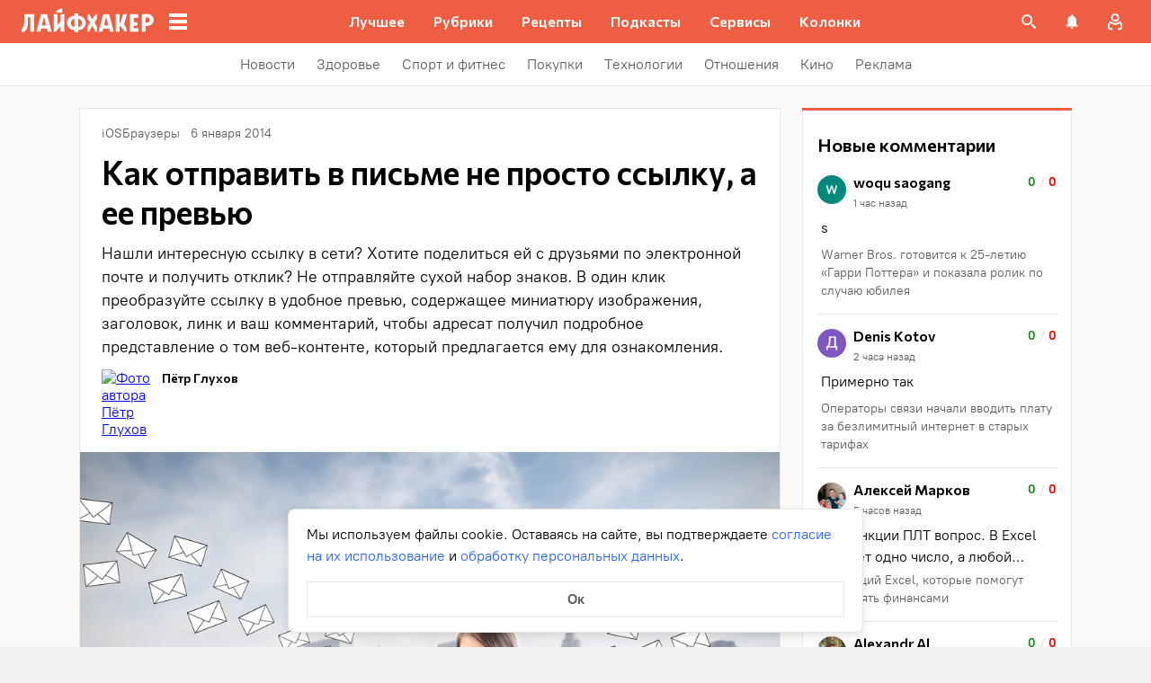

--- FILE ---
content_type: text/css
request_url: https://lifehacker.ru/_nuxt/SearchInput-C_l3B67h.css
body_size: 159
content:
.search-input-wrapp[data-v-88256bf7]{position:relative;width:100%}.search-input-wrapp[data-v-88256bf7] .svg-asset svg{height:25px;width:25px}.search-input-wrapp__icon[data-v-88256bf7]{height:25px;position:absolute;right:12px;top:50%;transform:translateY(-50%);width:25px}@media (hover:hover){.search-input-wrapp__icon-clear[data-v-88256bf7]:hover{cursor:pointer}.search-input-wrapp__icon-clear[data-v-88256bf7]:hover path{fill:#000}}.search-input-wrapp__input[data-v-88256bf7]{border:1px solid #e7e7e7;border-radius:2px;color:#000;font-family:PT Root,PT Root Fallback,Arial,sans-serif;font-size:16px;height:var(--search-input-height,40px);line-height:24px;padding:0 40px 0 16px;width:100%}.search-input-wrapp__input[data-v-88256bf7]::-moz-placeholder{color:#777474}.search-input-wrapp__input[data-v-88256bf7]::placeholder{color:#777474}


--- FILE ---
content_type: text/css
request_url: https://lifehacker.ru/_nuxt/AppBox-S003KbwS.css
body_size: 771
content:
.appbox[data-v-cd66ab7a]{align-items:center;border:2px solid #e7e7e7;border-radius:4px;display:flex;height:84px;margin:24px 0;padding:12px}@media (min-width:768px){.appbox[data-v-cd66ab7a]{height:104px;padding:0}}.appbox__link[data-v-cd66ab7a]{height:100%;left:0;position:absolute;top:0;width:100%}.appbox__picture[data-v-cd66ab7a]{flex-shrink:0;height:60px;margin-right:12px;width:60px}@media (min-width:768px){.appbox__picture[data-v-cd66ab7a]{height:80px;margin-right:16px;width:80px}}.appbox__picture-img[data-v-cd66ab7a]{border-radius:8px;height:100%;width:100%}.appbox__body[data-v-cd66ab7a]{display:flex;overflow:hidden;width:100%}@media (min-width:768px){.appbox__body[data-v-cd66ab7a]{padding:12px 0 12px 12px}}.appbox__app-name[data-v-cd66ab7a]{display:block;font-family:PT Root,PT Root Fallback,Arial,sans-serif;font-size:16px;font-weight:500;line-height:24px;overflow:hidden;text-overflow:ellipsis;white-space:nowrap}@media (min-width:768px){.appbox__app-name[data-v-cd66ab7a]{font-size:18px;line-height:26px}}.appbox__app-name-wrapper[data-v-cd66ab7a]{align-items:center;display:flex;gap:8px;margin-bottom:4px}@media (min-width:768px){.appbox__app-name-wrapper[data-v-cd66ab7a]{margin-bottom:8px}}.appbox__reload-icon[data-v-cd66ab7a]{display:none}@media (min-width:1280px){.appbox__reload-icon[data-v-cd66ab7a]{cursor:pointer;display:block;height:20px;margin-right:12px;width:20px;fill:#4c4c4c;flex-shrink:0;z-index:2}}@media (hover:hover){.appbox__reload-icon[data-v-cd66ab7a]:hover{fill:#000}}.appbox__reload-icon--loading[data-v-cd66ab7a]{animation:mercury-cd66ab7a 1.5s ease infinite}@keyframes mercury-cd66ab7a{0%{transform:rotate(0)}95%{transform:rotate(1turn)}to{transform:rotate(1turn)}}.appbox__app-info[data-v-cd66ab7a]{display:flex;flex-direction:column;justify-content:center;overflow:hidden}.appbox__app-info-additional[data-v-cd66ab7a]{align-items:center;color:#5c5c5c;display:flex;font-size:14px;font-weight:700;line-height:20px}.appbox__author-name[data-v-cd66ab7a]{display:none}@media (min-width:768px){.appbox__author-name[data-v-cd66ab7a]{display:block;margin-right:16px}}.appbox__store-icon[data-v-cd66ab7a]{display:block;height:24px;margin-right:4px;width:24px}@media (min-width:768px){.appbox__store-icon[data-v-cd66ab7a]{display:none}}.appbox__arrow[data-v-cd66ab7a]{margin-top:auto;pointer-events:none}.appbox__arrow[data-v-cd66ab7a] svg{height:17px;width:16px}@media (min-width:768px){.appbox__arrow[data-v-cd66ab7a]{display:none}}.appbox__arrow-wrapper[data-v-cd66ab7a]{margin-top:auto}.appbox__button[data-v-cd66ab7a]{display:none;text-decoration:none}@media (min-width:768px){.appbox__button[data-v-cd66ab7a]{background:var(--bg-color-substrate-2);color:#5c5c5c;cursor:pointer;display:block;height:100%;line-height:21px;text-align:center;z-index:2}}@media (min-width:768px) and (hover:hover){.appbox__button[data-v-cd66ab7a]:hover{color:#000}}.appbox__button-text[data-v-cd66ab7a]{font-size:14px;font-weight:700;line-height:20px}.appbox__button-icon[data-v-cd66ab7a]{height:48px;margin-right:-4px;margin-top:5px;width:48px}


--- FILE ---
content_type: image/svg+xml
request_url: https://cdn.lifehacker.ru/wp-content/uploads/2022/12/twitter_1670826413.svg
body_size: 772
content:
<?xml version="1.0" encoding="UTF-8"?> <svg xmlns="http://www.w3.org/2000/svg" width="24" height="24" viewBox="0 0 24 24" fill="none"><path d="M21.7137 6.89396C21.3138 7.05159 20.8986 7.17596 20.4726 7.26599C20.942 6.8695 21.295 6.37357 21.4941 5.82002C21.5509 5.66199 21.3578 5.52534 21.1973 5.60995C20.6046 5.92242 19.9663 6.15683 19.2999 6.30674C19.2612 6.31544 19.2213 6.31985 19.1813 6.31985C19.0599 6.31985 18.9419 6.27979 18.8491 6.20707C18.14 5.65162 17.2281 5.3457 16.2814 5.3457C15.8717 5.3457 15.4581 5.40246 15.052 5.51442C13.7937 5.86133 12.8228 6.78395 12.5182 7.92225C12.4039 8.34921 12.373 8.77656 12.4262 9.1924C12.4323 9.24019 12.4068 9.27354 12.3912 9.28919C12.3637 9.31661 12.3246 9.33233 12.2841 9.33233C12.2796 9.33233 12.275 9.33214 12.2704 9.33175C9.516 9.10428 7.03223 7.92475 5.27658 6.01047C5.18705 5.91283 5.01537 5.9248 4.94401 6.0336C4.60021 6.55789 4.41852 7.15754 4.41852 7.76773C4.41852 8.70287 4.84119 9.58414 5.57535 10.2266C5.26662 10.1615 4.9678 10.059 4.69022 9.922C4.55593 9.85568 4.3907 9.94092 4.38881 10.0775C4.36959 11.4667 5.28461 12.7028 6.65534 13.2594C6.62774 13.26 6.60013 13.2603 6.57249 13.2603C6.35521 13.2603 6.13521 13.2416 5.91867 13.2049C5.76744 13.1792 5.64039 13.3067 5.68735 13.437C6.13227 14.6717 7.32824 15.5818 8.75945 15.7885C7.57163 16.4972 6.1884 16.8711 4.74872 16.8711L4.2999 16.8709C4.16162 16.8709 4.04466 16.951 4.00942 17.07C3.97471 17.1873 4.03865 17.311 4.15657 17.372C5.77885 18.2112 7.6293 18.6547 9.50867 18.6547C11.1537 18.6547 12.6925 18.3645 14.0824 17.7923C15.3565 17.2676 16.4825 16.5177 17.4289 15.5632C18.3106 14.6741 19 13.6477 19.478 12.5126C19.9337 11.4306 20.1746 10.2761 20.1746 9.17384V9.12133C20.1745 8.94434 20.2646 8.77781 20.4217 8.66445C21.0179 8.23417 21.537 7.72767 21.9647 7.15903C22.0776 7.00888 21.8995 6.8207 21.7137 6.89396Z" fill="#4AA0EB"></path></svg> 

--- FILE ---
content_type: application/javascript
request_url: https://lifehacker.ru/_nuxt/v7.5-C_xF_L8l.js
body_size: 9470
content:
const __vite__mapDeps=(i,m=__vite__mapDeps,d=(m.f||(m.f=["./v7.5-DfpMgSYA.js","./entry-BPMwOLNb.css"])))=>i.map(i=>d[i]);
import{d as g}from"./v7.5-BqURRowg.js";import{F as B}from"./v7.5-Djg_wB0k.js";import{T as A}from"./v7.5-CdEfUy78.js";import{T as E}from"./v7.5-X_g4eUQx.js";import{C as D}from"./v7.5-EItokrc9.js";import{b0 as b,bs as U,bq as L,ci as F,bK as _,bz as c,aT as h,aO as d,aW as p,b3 as M,b4 as V,aV as f,aP as m,bB as C,a$ as k,dR as z,aN as N,aS as v,aU as I,dP as O,c0 as P,ef as y,ey as x,ez as R,eA as q,eB as X,eC as H,ch as j,er as Y}from"./v7.5-DfpMgSYA.js";import{S as $}from"./v7.5-D-GBzDaU.js";import{r as Z}from"./v7.5-DZuiqn3E.js";try{let e=typeof window<"u"?window:typeof global<"u"?global:typeof globalThis<"u"?globalThis:typeof self<"u"?self:{},t=new e.Error().stack;t&&(e._sentryDebugIds=e._sentryDebugIds||{},e._sentryDebugIds[t]="a0c9e1b4-60e3-4d28-b251-15fa9af4cf5f",e._sentryDebugIdIdentifier="sentry-dbid-a0c9e1b4-60e3-4d28-b251-15fa9af4cf5f")}catch{}async function G(e){const t=Object.entries(e.params||{}).map(([a,T])=>`${a}=${encodeURIComponent(T)}`),n=`${e.url}?${t.join("&")}`,o=e.width||600,s=e.height||480,u=window.innerWidth/2-o/2+window.screenX,l=window.innerHeight/2-s/2+window.screenY,i=`scrollbars=no,width=${o},height=${s},top=${l},left=${u}`,r=window.open(n,"",i);r==null||r.focus(),await new Promise(a=>setTimeout(a,6500));try{const a=r==null?void 0:r.location.origin;return r==null||r.close(),Promise.resolve({ok:!1})}catch{return Promise.resolve({ok:!0})}}const J=async e=>{if(navigator.clipboard!==void 0)return await navigator.clipboard.writeText(e),!0;const t=document.createElement("textarea");return t.textContent=e,document.body.appendChild(t),t.select(),document.execCommand("copy"),document.body.removeChild(t),!0},K='<svg height="12" viewBox="0 0 20 12" width="20" xmlns="http://www.w3.org/2000/svg"><path d="m17.2128 7.63019c.6634.68676 1.3636 1.33284 1.9587 2.08885.2628.33596.5116.68266.702 1.07246.2698.5543.0255 1.1642-.4432 1.1972l-2.9137-.0014c-.7515.0661-1.351-.2546-1.855-.7994-.4034-.4356-.777-.8993-1.1649-1.34963-.159-.18405-.3255-.35725-.5243-.49417-.3978-.27372-.743-.18993-.9703.2499-.2315.4474-.2841.9427-.3068 1.4413-.0312.7274-.2386.9187-.9278.952-1.47281.0736-2.87061-.1626-4.16916-.9504-1.14485-.6945-2.03258-1.67491-2.80531-2.78481-1.50441-2.1612-2.65656-4.53606-3.692022-6.97744-.233085-.550039-.062617-.845293.509803-.855771.950509-.01959 1.900889-.018181 2.852529-.001408.38633.006005.64207.240916.79125.627859.51426 1.34067 1.14351 2.6162 1.93336 3.79849.21035.31476.42484.62956.73023.8511.33789.2453.59515.164.7541-.23508.10086-.25305.14504-.52561.16777-.79659.07531-.93239.08523-1.86321-.04683-2.79233-.0811-.57987-.38914-.955259-.93489-1.064969-.27847-.055953-.23703-.165829-.10218-.33435.23418-.290655.45445-.471601.89355-.471601h3.2929c.5184.108468.6335.355389.7045.908414l.0028 3.878046c-.0057.21408.1008.84944.4646.99112.291.10089.4829-.14603.6576-.34172.7884-.88717 1.3511-1.93565 1.8538-3.02132.2231-.4774.4149-.97315.6008-1.468521.1377-.367565.3539-.548428.7444-.540434l3.1692.002981c.094 0 .1891.00145.2801.017975.534.096499.6804.340065.5154.892969-.2599.86745-.7655 1.59036-1.26 2.31659-.5285.77534-1.0937 1.52418-1.6178 2.30412-.4816.71235-.4434 1.07134.1548 1.68997z"/></svg>',Q='<svg height="24" viewBox="0 0 24 24" width="24" xmlns="http://www.w3.org/2000/svg"><path d="m16.9405 4h2.7143l-5.9299 6.7774 6.976 9.2226h-5.4621l-4.2782-5.5934-4.89516 5.5934h-2.7159l6.34256-7.2492-6.6921-8.7508h5.60082l3.86708 5.11262zm-.9526 14.3754h1.504l-9.70831-12.83612h-1.61395z"/></svg>',W='<svg height="24" viewBox="0 0 24 24" width="24" xmlns="http://www.w3.org/2000/svg"><path d="m3.73208 11.5182c5.16974-2.27662 11.85932-5.05228 12.78312-5.43653 2.4221-1.00543 3.1654-.81293 2.7949 1.41411-.2663 1.60068-1.034 6.89952-1.6463 10.19792-.3632 1.956-1.1782 2.1878-2.4592 1.3415-.6161-.4072-3.726-2.4662-4.4013-2.9496-.6161-.4405-1.46586-.9706-.4001-2.0146.3794-.3716 2.8652-2.7482 4.8022-4.59769.2536-.24284-.0651-.6419-.358-.44718-2.6108 1.73317-6.23032 4.13867-6.69109 4.45187-.69595.4731-1.36454.69-2.56416.345-.90674-.2606-1.79203-.5716-2.13668-.69-1.32757-.4561-1.0125-1.0469.27661-1.6148z"/></svg>',ee='<svg height="20" viewBox="0 0 18 20" width="18" xmlns="http://www.w3.org/2000/svg"><path d="m13.4019 11.6362c-.4914-.414-.7183-.5392-1.3968-.9466-.2827-.1694-.7135-.3158-.9395-.3158-.1543 0-.3392.1181-.4524.2313-.2902.2902-.3853.6533-.89393.6533-.49758 0-1.3667-.5064-1.99034-1.161-.6546-.6237-1.16103-1.49284-1.16103-1.99044 0-.50866.35649-.61039.64664-.90099.11323-.11279.23795-.29768.23795-.45204 0-.22602-.1464-.6502-.3158-.93284-.40736-.67894-.53208-.90585-.94652-1.39681-.14021-.16631-.29988-.24239-.46706-.24283-.28263-.00045-.65372.13977-.90495.32686-.37772.28176-.77269.66524-.8784 1.14294-.01416.06502-.02256.13048-.02521.19594-.02035.4976.17515 1.00272.38612 1.43043.4967 1.00803 1.15396 1.98377 1.86916 2.85508.22867.2787.47768.5379.73554.7882.25034.2575.50953.5065.78818.7356.87133.7152 1.84704 1.3725 2.85505 1.8692.4237.2088.9226.4007 1.4153.3866.0704-.0022.1407-.0102.211-.0257.4777-.1052.8612-.5007 1.1429-.8784.1871-.2512.3273-.6219.3269-.905-.0005-.1672-.0765-.3268-.2428-.467zm.2428-2.14702c-.2442 0-.4423-.19816-.4423-.44231v-.44231c0-2.19475-1.786-3.9808-3.98071-3.9808-.24415 0-.4423-.19816-.4423-.44231 0-.24416.19815-.44231.4423-.44231 2.68251 0 4.86531 2.1828 4.86531 4.86542v.44231c0 .24415-.1982.44231-.4423.44231zm-2.7166-.88462c-.1964 0-.376-.13181-.4277-.33085-.1212-.46487-.4839-.82801-.94699-.94743-.23663-.06148-.37861-.30254-.31757-.53918.06104-.23619.30165-.37818.53916-.31758.7731.20037 1.3791.80589 1.5812 1.58082.0615.23664-.08.4777-.3162.53962-.0376.00973-.0752.0146-.1119.0146z"/><path d="m12.1586 9.21748c-.2003 0-.3629-.19512-.3629-.43553 0-1.38848-.9052-2.53393-2.06074-2.6071-.20034-.01263-.35386-.21776-.34334-.45774.01053-.24041.18437-.42508.38144-.41201 1.54134.09756 2.74844 1.62496 2.74844 3.47685 0 .24041-.1626.43553-.3629.43553z"/><path d="m9.0002.608765c-2.02499 0-5.18038.185142-7.10278 1.930135-1.358996 1.34474-1.89719497 3.23104-1.89719497 5.67233 0 .20214-.00090006.42753.00089993.67081-.00179999.24283-.00089993.46822-.00089993.67036 0 2.4413.53819897 4.3276 1.89719497 5.6723.7317.6641 1.6443 1.101 2.60279 1.389v2.0509c0 .7138.47205.7267.55845.7267h.00405c.2223-.0009.41445-.1091.60705-.279.07245-.064.909-.9906 1.8189-2.0039.5418.0344 1.05659.0469 1.51109.0469 2.02495 0 5.17995-.1856 7.10275-1.9306 1.3586-1.3443 1.8972-3.231 1.8972-5.6723 0-.20214.0009-.42753-.0009-.67081.0018-.24328.0009-.46822.0009-.67081 0-2.44128-.5382-4.32759-1.8972-5.67233-1.9224-1.744543-5.0773-1.929685-7.1023-1.929685zm7.65 8.788005v.15563c0 2.194-.4703 3.689-1.4787 4.701-1.7469 1.5603-5.0746 1.5603-6.17175 1.5603-.3339 0-.87569-.0004-1.51514-.0447-.17775.1985-2.0844 2.3178-2.0844 2.3178v-2.6219c-.9468-.2259-1.88234-.5961-2.57129-1.211-1.00845-1.0125-1.4787-2.5075-1.4787-4.7015v-.15563c0-.15697-.00045-.32646.0009-.52457-.00135-.17888-.00135-.34793-.0009-.50534v-.15563c0-2.19398.47025-3.68898 1.4787-4.70101 1.74644-1.56029 5.07464-1.56029 6.17128-1.56029 1.0967 0 4.4244 0 6.1708 1.56029 1.0089 1.01203 1.4787 2.50703 1.4787 4.70101v.15563c0 .15697.0005.32646-.0009.52457.0014.17933.0014.34837.0014.50534z"/></svg>',te='<svg height="16" viewBox="0 0 17 16" width="17" xmlns="http://www.w3.org/2000/svg"><path d="m13.4474 1.6396c-1.1702-1.057285-2.7896-1.6396-4.55988-1.6396-2.7042 0-4.36742 1.04329-5.28649 1.91844-1.13269 1.07854-1.78218 2.51064-1.78218 3.92915 0 1.78103.79153 3.14804 2.11704 3.6566.08898.03432.17853.0516.26632.0516.27964 0 .5012-.17222.57797-.44844.04476-.15847.14842-.54944.19351-.71916.09649-.33516.01853-.49638-.19192-.72979-.38336-.42693-.5619-.93178-.5619-1.58881 0-1.95161 1.54402-4.02574 4.40571-4.02574 2.27062 0 3.68112 1.21463 3.68112 3.16983 0 1.23381-.2824 2.37644-.7953 3.21754-.3564.58444-.9831 1.2811-1.94517 1.2811-.41604 0-.78977-.16085-1.02558-.44128-.22276-.2651-.29621-.60754-.20659-.96445.1012-.40325.23923-.82387.3728-1.2305.24361-.74269.47391-1.44416.47391-2.00382 0-.95725-.62528-1.60048-1.5558-1.60048-1.18257 0-2.10904 1.13045-2.10904 2.57358 0 .70775.19985 1.23713.29033 1.44038-.14898.59406-1.03438 4.12595-1.20232 4.79195-.09712.3888-.6821 3.4595.28614 3.7044 1.08787.2751 2.0603-2.7156 2.15928-3.0535.08021-.2749.36088-1.3142.53287-1.953.52518.4761 1.37077.7979 2.19354.7979 1.55113 0 2.94603-.6569 3.92793-1.84962.9522-1.15688 1.4766-2.76932 1.4766-4.54008 0-1.38432-.6317-2.74907-1.7329-3.7442z"/></svg>',ne='<svg fill="none" height="24" viewBox="0 0 24 24" width="24" xmlns="http://www.w3.org/2000/svg"><path d="m5.65346 12.1097 4.49344 4.4935 8.9525-8.95254" stroke="#ed5e42" stroke-linecap="round" stroke-width="2.1"/></svg>',oe='<svg height="24" viewBox="0 0 24 24" width="24" xmlns="http://www.w3.org/2000/svg" xmlns:xlink="http://www.w3.org/1999/xlink"><clipPath id="a"><path d="m0 0h24v23.8613h-24z"/></clipPath><g clip-path="url(#a)" clip-rule="evenodd"><path d="m6.6472 12.2347c-1.39417 1.3942-1.39417 3.6546 0 5.0488 1.39417 1.3941 3.6546 1.3941 5.0487 0l1.0607-1.0607c.5585-.5584 1.4639-.5584 2.0223 0 .5585.5585.5585 1.4639 0 2.0223l-1.0606 1.0607c-2.5111 2.5111-6.58235 2.5111-9.09342 0s-2.51107-6.5823 0-9.0934l1.06066-1.06066c.55845-.55845 1.46387-.55845 2.02232 0s.55845 1.46386 0 2.02236zm2.57387-4.59617c-.55845-.55845-.55845-1.46388 0-2.02233l1.06063-1.06066c2.5111-2.51107 6.5824-2.51107 9.0934 0 2.5111 2.51107 2.5111 6.58236 0 9.09336l-1.0606 1.0607c-.5585.5584-1.4639.5584-2.0224 0-.5584-.5585-.5584-1.4639 0-2.0223l1.0607-1.0607c1.3942-1.3942 1.3942-3.65456 0-5.04873s-3.6546-1.39417-5.0487 0l-1.0607 1.06066c-.5585.55845-1.46388.55845-2.02233 0z"/><path d="m8.81802 15.1126c-.55845-.5584-.55845-1.4638 0-2.0223l4.34168-4.34161c.5584-.55845 1.4638-.55845 2.0223 0 .5584.55845.5584 1.46391 0 2.02231l-4.3417 4.3416c-.5584.5585-1.46383.5585-2.02228 0z"/></g></svg>',re=b({name:"ShareBlock",components:{SvgAsset:$},props:{title:{type:String,required:!0},link:{type:String,required:!0},imageUrl:{type:String,default:""},type:{type:String,default:"article"}},data(){return{copyFinished:!1}},computed:{classShareBlock(){return{[`share-block--${this.type}`]:!0}},recipeAnalyticsElement(){return F(_().name)?"Главная":this.type==="recipe"?"Рецепт":"Таксономия"},shareMethods(){return[{title:this.copyFinished?"Скопировано":"Скопировать ссылку",name:"copy",class:this.copyFinished?"finished":void 0,icon:this.copyFinished?ne:oe},{url:"http://vk.com/share.php",params:{url:this.link},title:"Vkontakte",name:"vkontakte",icon:K},{url:"https://twitter.com/intent/tweet",params:{text:this.title,url:this.link,hashtags:this.type==="recipe"?"времяесть,рецепты":"лайфхакер,лайфхаки,лайфхак",via:"ru_lh"},title:"Twitter",name:"twitter",icon:Q},{url:"https://t.me/share/url",params:{text:`${this.title}`,url:this.link},title:"Telegram",name:"telegram",icon:W},{url:"viber://forward",params:{text:`${this.title} 
${this.link}`,url:this.link},title:"Viber",name:"viber",icon:ee},{url:"https://www.pinterest.com/pin/create/button/",params:{url:this.link,image_url:this.imageUrl},title:"Pinterest",name:"pinterest",icon:te}]}},methods:{async share(e){if(e.name==="copy")this.$emit("copy"),await J(this.link),this.copyFinished=!0;else{this.$emit("share",e.name);const{ok:n}=await G(e);if(!n&&e.name==="viber"){U({content:"Не удалось поделиться ссылкой. Проверьте, установлен ли Viber на вашем устройстве.",isError:!0});return}}const{trackSocialInteraction:t}=await L(async()=>{const{trackSocialInteraction:n}=await import("./v7.5-DfpMgSYA.js").then(o=>o.eX);return{trackSocialInteraction:n}},__vite__mapDeps([0,1]),import.meta.url);t({action:e.name==="copy"?"copy":"share",network:e.name,target:this.link})}}},"$no_2DMd9-Y"),ie={class:"share-block__items"},se=["onClick"];function ae(e,t,n,o,s,u){const l=c("SvgAsset");return d(),h("section",{class:f(["share-block",e.classShareBlock])},[p("ul",ie,[(d(!0),h(M,null,V(e.shareMethods,(i,r)=>(d(),h("li",{class:f(["share-block__item",`share-block__item-${i.class||i.name}`]),key:r,onClick:a=>e.share(i)},[p("div",{class:f(["share-block__item-svg",`share-block__item-svg--${i.name}`])},[m(l,{content:i.icon},null,8,["content"])],2),p("span",null,C(i.title),1)],10,se))),128))])],2)}const le=k(re,[["render",ae],["__scopeId","data-v-4c1411fd"]]),ce='<svg fill="none" height="24" viewBox="0 0 24 24" width="24" xmlns="http://www.w3.org/2000/svg"><path d="m20.472 9.18555-5.0455-4.99996c-.1249-.12371-.2726-.18559-.4435-.18559-.1708 0-.3186.06188-.4434.18559-.1248.12379-.1873.27029-.1873.43953v2.49998h-2.2074c-4.68432 0-7.55836 1.31188-8.62278 3.9356-.34809.8723-.52212 1.9564-.52212 3.2519 0 1.0807.41719 2.5488 1.2515 4.4043.01967.0457.05405.1236.10341.2343.04932.1105.0936.2082.13302.2929.03956.0845.08229.1562.12823.2147.07876.1107.17078.1662.27591.1662.09854 0 .17576-.0325.23164-.0976.05574-.0651.08366-.1466.08366-.244 0-.0587-.00821-.1449-.02468-.2589-.01643-.114-.02468-.1903-.02468-.2294-.03289-.4426-.04932-.8433-.04932-1.2011 0-.6575.05757-1.2467.17244-1.7675.11504-.5209.27433-.9716.47804-1.3525.20368-.3811.46638-.7096.78837-.9863.32186-.2768.66836-.5029 1.03954-.6787.37125-.1759.80811-.3142 1.31069-.4151.50255-.1009 1.00837-.1709 1.51763-.21.5092-.0391 1.0856-.0585 1.7295-.0585h2.2074v2.5c0 .1693.0623.3158.1871.4394.1249.1236.2727.1856.4434.1856.1708 0 .3186-.062.4437-.1856l5.0454-5.0001c.1248-.12371.1872-.27014.1872-.43942-.0001-.16924-.0624-.31577-.1871-.43973z"/></svg>',de=b({name:"ShareButton",components:{ShareBlock:le,ContextMenu:D,SvgAsset:$},props:{buttonText:{type:String,default:""},shareImgUrl:{type:String,default:""},shareTitle:{type:String,default:""},shareLink:{type:String,default:""},type:{type:String,default:"article-reaction"}},data(){return{isShareBlockVisible:!1}},computed:{shareIcon(){return ce}},methods:{onUpdateShareBlockVisibility(e){this.isShareBlockVisible=e},handleMouseEnter(){z()||(this.isShareBlockVisible=!0)},handleMouseLeave(){this.isShareBlockVisible=!1},handleClick(){if(g.isMobile&&"share"in navigator){this.$emit("webShare","Открытие меню"),navigator.share({url:this.shareLink,title:this.shareTitle}).then(()=>this.$emit("webShare","Переход в приложение")).catch(()=>this.$emit("webShare","Закрытие меню"));return}this.isShareBlockVisible=!this.isShareBlockVisible}}},"$pM4ZMNpf7L"),me={key:0,class:"share-button__text"};function he(e,t,n,o,s,u){const l=c("SvgAsset"),i=c("ShareBlock"),r=c("ContextMenu");return d(),N(r,{active:e.isShareBlockVisible,"offset-y":8,"offset-x":-12,type:"hover",class:"share-button__container","onUpdate:active":e.onUpdateShareBlockVisibility},{context:v(()=>[m(i,{"image-url":e.shareImgUrl,title:e.shareTitle,link:e.shareLink,type:e.type,onShare:t[0]||(t[0]=a=>e.$emit("share",a))},null,8,["image-url","title","link","type"])]),mobile:v(()=>[m(i,{"image-url":e.shareImgUrl,title:e.shareTitle,link:e.shareLink,type:e.type,onCopy:t[1]||(t[1]=a=>e.isShareBlockVisible=!1),onShare:t[2]||(t[2]=a=>e.$emit("share",a))},null,8,["image-url","title","link","type"])]),default:v(()=>[t[3]||(t[3]=p("div",{class:"share-button__handler"},null,-1)),m(l,{class:"share-button__icon",content:e.shareIcon},null,8,["content"]),e.buttonText?(d(),h("span",me,C(e.buttonText),1)):I("",!0)]),_:1},8,["active","onUpdate:active"])}const pe=k(de,[["render",he],["__scopeId","data-v-810fcf5b"]]),ue=b({name:"ArticleCardActions",components:{TheLink:A,TheCommentsCrumb:E,ShareButton:pe,FavoriteDropDown:B},inject:{eventPositionShareBlock:{default(){return()=>""}}},props:{eventPosition:{type:String,default:"top"},url:{type:String,required:!0},coverUrl:{type:String,default:null},commentsCount:{required:!0,type:Number},commentsEnabled:{type:Boolean,default:!0},title:{type:String,required:!0},user:{type:Object,default:null},favorite:{required:!1,type:Object,default:null},folders:{required:!0,type:Object},scrollToComments:{type:Boolean,default:!0},openCommentsInNewTab:{type:Boolean,default:!1},type:{type:String,default:"article"}},computed:{recipeAnalyticsElement(){const e=_();return F(e.name)?"Главная":this.type==="recipe"?"Рецепт":"Таксономия"}},methods:{removeLifehackerFromUrl:Z,isHomeLink:O,upZIndexRecipeLayoutContent(){if(g.isMobileOnly){const e=document.getElementById("recipes-layout-content");e&&e.classList.add("recipes-layout__content--up")}},downZIndexRecipeLayoutContent(){if(g.isMobileOnly){const e=document.getElementById("recipes-layout-content");e&&e.classList.remove("recipes-layout__content--up")}},onClickCommentIcon(e){const n={top:"внутренние_верхняя иконка комментариев",bottom:"внутренние_нижняя иконка комментариев",archives:"Архивы_иконка комментариев","recipe-top":"внутренние_верхняя иконка комментариев","recipe-filters":"Архивы_иконка комментариев","recipe-main":"Главная_иконка комментариев"}[this.eventPosition];if(this.$sendYandexMetrika({level1:"Комментарии_переход к комментариям",level4:P(this.url),level6:n}),this.scrollToComments){e.preventDefault();const o=document.querySelector("#comments");o&&o.scrollIntoView()}this.$emit("to-comments")},handleShare(e){this.$sendYandexMetrika({level1:"Социальная_активность",level4:e})},onFavoriteDeferredEmit(e,t){this.$emit("favorite-deferred",e,t)},onFavoriteAddToFolderEmit(e){this.$emit("favorite-add-to-folder",e)},onFavoriteTransferToFolderEmit(e,t){this.$emit("favorite-transfer-to-folder",e,t)},onFavoriteCreateFolderAndTransferEmit(e,t){this.$emit("favorite-create-folder-and-transfer",e,t)},onFavoriteCreateFolderAndAddEmit(e){this.$emit("favorite-create-folder-and-add",e)},onFavoriteDeleteEmit(e){this.$emit("favorite-delete",e)}}},"$N_V2XfoLy7"),fe={class:"article-card-actions"},ve={class:"article-card-actions__action article-card-actions__favorite"},ge={key:0,class:"article-card-actions__action article-card-actions__comments-count"};function ye(e,t,n,o,s,u){const l=c("FavoriteDropDown"),i=c("ShareButton"),r=c("TheCommentsCrumb");return d(),h("div",fe,[p("div",ve,[m(l,{allowed:!!e.user,favorite:e.favorite,folders:e.folders.items,onFavoriteDelete:e.onFavoriteDeleteEmit,onFavoriteCreateFolderAndAdd:e.onFavoriteCreateFolderAndAddEmit,onFavoriteCreateFolderAndTransfer:e.onFavoriteCreateFolderAndTransferEmit,onFavoriteTransferToFolder:e.onFavoriteTransferToFolderEmit,onFavoriteAddToFolder:e.onFavoriteAddToFolderEmit,onFavoriteDeferred:e.onFavoriteDeferredEmit,onOpenFavoriteMenu:e.upZIndexRecipeLayoutContent,onCloseFavoriteMenu:e.downZIndexRecipeLayoutContent},null,8,["allowed","favorite","folders","onFavoriteDelete","onFavoriteCreateFolderAndAdd","onFavoriteCreateFolderAndTransfer","onFavoriteTransferToFolder","onFavoriteAddToFolder","onFavoriteDeferred","onOpenFavoriteMenu","onCloseFavoriteMenu"])]),m(i,{class:"article-card-actions__action","button-text":"Поделиться","share-img-url":e.coverUrl,"share-title":e.title,"share-link":e.url,type:"recipe",offsets:{top:8,bottom:8},onShare:e.handleShare},null,8,["share-img-url","share-title","share-link","onShare"]),e.commentsEnabled?(d(),h("div",ge,[m(r,{link:e.removeLifehackerFromUrl(e.url)+"#comments","open-comments-in-new-tab":e.openCommentsInNewTab,count:e.commentsCount,onOnClickCommentIcon:e.onClickCommentIcon},null,8,["link","open-comments-in-new-tab","count","onOnClickCommentIcon"])])):I("",!0)])}const Ze=k(ue,[["render",ye],["__scopeId","data-v-bcd3d8a9"]]);var be=Math.floor,ke=Math.random;function we(e,t){return e+be(ke()*(t-e+1))}function Se(e,t,n){if(!y(n))return!1;var o=typeof t;return(o=="number"?x(n)&&R(t,n.length):o=="string"&&t in n)?q(n[t],e):!1}var Fe=/\s/;function _e(e){for(var t=e.length;t--&&Fe.test(e.charAt(t)););return t}var Ce=/^\s+/;function Ie(e){return e&&e.slice(0,_e(e)+1).replace(Ce,"")}var $e="[object Symbol]";function Te(e){return typeof e=="symbol"||X(e)&&H(e)==$e}var w=NaN,Be=/^[-+]0x[0-9a-f]+$/i,Ae=/^0b[01]+$/i,Ee=/^0o[0-7]+$/i,De=parseInt;function Ue(e){if(typeof e=="number")return e;if(Te(e))return w;if(y(e)){var t=typeof e.valueOf=="function"?e.valueOf():e;e=y(t)?t+"":t}if(typeof e!="string")return e===0?e:+e;e=Ie(e);var n=Ae.test(e);return n||Ee.test(e)?De(e.slice(2),n?2:8):Be.test(e)?w:+e}var Le=1/0,Me=17976931348623157e292;function S(e){if(!e)return e===0?e:0;if(e=Ue(e),e===Le||e===-1/0){var t=e<0?-1:1;return t*Me}return e===e?e:0}var Ve=parseFloat,ze=Math.min,Ne=Math.random;function Oe(e,t,n){if(n&&typeof n!="boolean"&&Se(e,t,n)&&(t=n=void 0),n===void 0&&(typeof t=="boolean"?(n=t,t=void 0):typeof e=="boolean"&&(n=e,e=void 0)),e===void 0&&t===void 0?(e=0,t=1):(e=S(e),t===void 0?(t=e,e=0):t=S(t)),e>t){var o=e;e=t,t=o}if(n||e%1||t%1){var s=Ne();return ze(e+s*(t-e+Ve("1e-"+((s+"").length-1))),t)}return we(e,t)}const Ge=async(e,t)=>{const n=j();if((!n||!Y(n))&&!JSON.parse(localStorage.getItem("XUserId")||"0")){const s=Oe(-2e9,-1e9);localStorage.setItem("XUserId",JSON.stringify(s))}return await t()};export{Ze as A,pe as S,Ge as c,J as t};
//# sourceMappingURL=v7.5-C_xF_L8l.js.map


--- FILE ---
content_type: application/javascript
request_url: https://lifehacker.ru/_nuxt/v7.5-Icnn9cvg.js
body_size: 595
content:
import{aT as n,aO as s,aW as t,a$ as r}from"./v7.5-DfpMgSYA.js";try{let e=typeof window<"u"?window:typeof global<"u"?global:typeof globalThis<"u"?globalThis:typeof self<"u"?self:{},o=new e.Error().stack;o&&(e._sentryDebugIds=e._sentryDebugIds||{},e._sentryDebugIds[o]="398554b2-7f67-42ed-ab9d-c918cc01f895",e._sentryDebugIdIdentifier="sentry-dbid-398554b2-7f67-42ed-ab9d-c918cc01f895")}catch{}const a={class:"appbox-error"};function d(e,o){return s(),n("div",a,[...o[0]||(o[0]=[t("span",null,"Приложение не найдено",-1)])])}const p={},f=r(p,[["render",d],["__scopeId","data-v-1d402cd0"]]),i='<svg fill="none" viewBox="0 0 16 17" xmlns="http://www.w3.org/2000/svg"><path d="m6.36373 4.42826 4.36377 4.36373-4.36377 4.36371" stroke="#969698" stroke-linecap="round" stroke-width="2"/></svg>',l=""+new URL("appstore-DH7PukOd.png",import.meta.url).href,g=""+new URL("chromewebstore-BYivE767.png",import.meta.url).href,w=""+new URL("firefoxaddons-C1sh0QuA.png",import.meta.url).href,m=""+new URL("windowsstore-nz7WpfGz.png",import.meta.url).href,u=""+new URL("steam-s-BN7S9f.png",import.meta.url).href,b=""+new URL("operaaddons-C0brKZ6K.png",import.meta.url).href,h=""+new URL("googleplayapps-Cg7bUBc2.png",import.meta.url).href;export{f as A,l as a,g as c,w as f,h as g,b as o,u as s,i as t,m as w};
//# sourceMappingURL=v7.5-Icnn9cvg.js.map


--- FILE ---
content_type: application/javascript
request_url: https://lifehacker.ru/_nuxt/v7.5-DZuiqn3E.js
body_size: 157
content:
import"./v7.5-DfpMgSYA.js";try{let e=typeof window<"u"?window:typeof global<"u"?global:typeof globalThis<"u"?globalThis:typeof self<"u"?self:{},r=new e.Error().stack;r&&(e._sentryDebugIds=e._sentryDebugIds||{},e._sentryDebugIds[r]="1cda0952-0ae7-42bc-bdba-60c78ab056fa",e._sentryDebugIdIdentifier="sentry-dbid-1cda0952-0ae7-42bc-bdba-60c78ab056fa")}catch{}function n(e){try{const r=new URL(e);return r.href.replace(r.origin,"")}catch{return e}}const t=["lifehacker.ru","dev.lifehacker.ru","pre.lifehacker.ru","test.lifehacker.ru"];function o(e){try{const{hostname:r}=new URL(e);if(t.includes(r))return n(e)}catch{}return e}export{o as r};
//# sourceMappingURL=v7.5-DZuiqn3E.js.map
